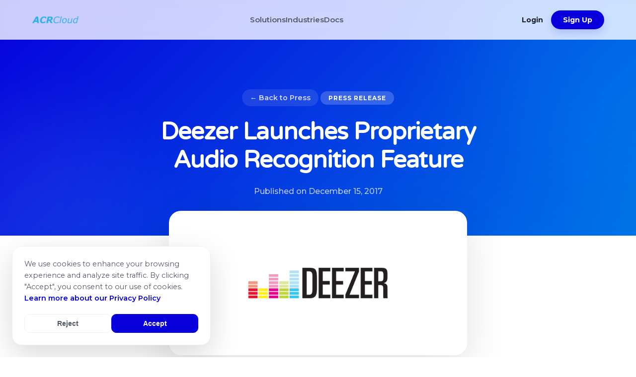

--- FILE ---
content_type: text/html; charset=utf-8
request_url: https://acrcloud.com/deezer-launches-proprietary-audio-recognition-feature/
body_size: 7446
content:
<!DOCTYPE html><html lang="en" data-astro-cid-fy5xh4ab> <head><!-- Google Tag Manager --><script type="module">(function(e,n,r,t,m){e[t]=e[t]||[],e[t].push({"gtm.start":new Date().getTime(),event:"gtm.js"});var g=n.getElementsByTagName(r)[0],a=n.createElement(r),s="";a.async=!0,a.src="https://www.googletagmanager.com/gtm.js?id="+m+s,g.parentNode.insertBefore(a,g)})(window,document,"script","dataLayer","GTM-5JCFD4");</script><!-- End Google Tag Manager --><meta charset="UTF-8"><meta name="viewport" content="width=device-width"><link rel="icon" type="image/png" href="/favicon.png"><meta name="generator" content="Astro v5.16.7"><!-- SEO --><title>Deezer Launches Proprietary Audio Recognition Feature - ACRCloud</title><meta name="description" content="ACRCloud - Deezer Launches Proprietary Audio Recognition Feature"><!-- Canonical URL - use current URL for non-English pages, yoast for English only --><link rel="canonical" href="https://www.acrcloud.com/deezer-launches-proprietary-audio-recognition-feature/"><!-- Alternate Languages --><link rel="alternate" hreflang="en" href="https://www.acrcloud.com/deezer-launches-proprietary-audio-recognition-feature/"><!-- x-default points to English version --><link rel="alternate" hreflang="x-default" href="https://www.acrcloud.com/deezer-launches-proprietary-audio-recognition-feature/"><!-- Open Graph --><meta property="og:title" content="Deezer Launches Proprietary Audio Recognition Feature - ACRCloud"><meta property="og:description" content="ACRCloud - Deezer Launches Proprietary Audio Recognition Feature"><meta property="og:image" content="https://www.acrcloud.com/wp-content/uploads/2017/12/Deezer1.png"><meta property="og:type" content="website"><meta property="og:url" content="https://www.acrcloud.com/deezer-launches-proprietary-audio-recognition-feature/"><!-- Fonts --><link rel="preconnect" href="https://fonts.googleapis.com"><link rel="preconnect" href="https://fonts.gstatic.com" crossorigin><link rel="preload" as="style" href="https://fonts.googleapis.com/css2?family=Montserrat:wght@300;400;500;600;700;800;900&family=Varela+Round&display=swap"><link href="https://fonts.googleapis.com/css2?family=Montserrat:wght@300;400;500;600;700;800;900&family=Varela+Round&display=swap" rel="stylesheet" media="print" onload="this.media='all'"><noscript><link href="https://fonts.googleapis.com/css2?family=Montserrat:wght@300;400;500;600;700;800;900&family=Varela+Round&display=swap" rel="stylesheet"></noscript><!-- Critical CSS for above-the-fold content --><link rel="stylesheet" href="/_astro/_slug_.DYy-RONy.css">
<link rel="stylesheet" href="/_astro/advertising-big-data.DTX9WHfg.css"></head> <body data-astro-cid-fy5xh4ab> <!-- Google Tag Manager (noscript) --> <noscript><iframe src="https://www.googletagmanager.com/ns.html?id=GTM-5JCFD4" height="0" width="0" style="display:none;visibility:hidden" data-astro-cid-fy5xh4ab></iframe></noscript> <!-- End Google Tag Manager (noscript) --> <nav class="main-nav" data-astro-cid-fy5xh4ab> <div class="container nav-container" data-astro-cid-fy5xh4ab> <a href="/" class="logo" aria-label="ACRCloud Homepage" data-astro-cid-fy5xh4ab> <img src="/_astro/acrcloud-logo.3L8WaHT8_2fgvHk.webp" alt="ACRCloud Logo" loading="eager" fetchpriority="high" data-astro-cid-fy5xh4ab="true" decoding="async" width="150" height="40"> </a> <ul class="nav-links" data-astro-cid-fy5xh4ab> <li class="has-submenu" data-astro-cid-fy5xh4ab> <a class="nav-item" data-astro-cid-fy5xh4ab> Solutions </a> <ul class="submenu" data-astro-cid-fy5xh4ab> <li data-astro-cid-fy5xh4ab> <a href="/music-recognition/" data-astro-cid-fy5xh4ab> Music Recognition </a> </li><li data-astro-cid-fy5xh4ab> <a href="/music-metadata/" data-astro-cid-fy5xh4ab> Music Metadata </a> </li><li data-astro-cid-fy5xh4ab> <a href="/ai-music-detector/" data-astro-cid-fy5xh4ab> AI Music Detector </a> </li><li data-astro-cid-fy5xh4ab> <a href="/broadcast-monitoring/" data-astro-cid-fy5xh4ab> Broadcast Monitoring </a> </li><li data-astro-cid-fy5xh4ab> <a href="/cover-song-identification/" data-astro-cid-fy5xh4ab> Cover Song Identification </a> </li><li data-astro-cid-fy5xh4ab> <a href="/second-screen-synchronization/" data-astro-cid-fy5xh4ab> Second Screen Sync </a> </li><li data-astro-cid-fy5xh4ab> <a href="/live-channel-detection/" data-astro-cid-fy5xh4ab> Live Channel Detection </a> </li><li data-astro-cid-fy5xh4ab> <a href="/copyright-compliance-data-deduplication/" data-astro-cid-fy5xh4ab> Copyright Compliance </a> </li><li data-astro-cid-fy5xh4ab> <a href="/audience-measurement/" data-astro-cid-fy5xh4ab> Audience Measurement </a> </li><li data-astro-cid-fy5xh4ab> <a href="/speech-to-text/" data-astro-cid-fy5xh4ab> Speech to Text </a> </li><li data-astro-cid-fy5xh4ab> <a href="/offline-recognition/" data-astro-cid-fy5xh4ab> Offline Recognition </a> </li><li data-astro-cid-fy5xh4ab> <a href="/humming-recognition/" data-astro-cid-fy5xh4ab> Humming Recognition </a> </li> </ul> </li><li class="has-submenu" data-astro-cid-fy5xh4ab> <a class="nav-item" data-astro-cid-fy5xh4ab> Industries </a> <ul class="submenu" data-astro-cid-fy5xh4ab> <li data-astro-cid-fy5xh4ab> <a href="/music-dsps-apps/" data-astro-cid-fy5xh4ab> Music DSPs &amp; Apps </a> </li><li data-astro-cid-fy5xh4ab> <a href="/pros-labels/" data-astro-cid-fy5xh4ab> PROs &amp; Labels </a> </li><li data-astro-cid-fy5xh4ab> <a href="/broadcasters/" data-astro-cid-fy5xh4ab> Broadcasters </a> </li><li data-astro-cid-fy5xh4ab> <a href="/distributors-ugc-platforms/" data-astro-cid-fy5xh4ab> Distributors &amp; UGC </a> </li><li data-astro-cid-fy5xh4ab> <a href="/advertising-big-data/" data-astro-cid-fy5xh4ab> Advertising &amp; Big Data </a> </li><li data-astro-cid-fy5xh4ab> <a href="/brands/" data-astro-cid-fy5xh4ab> Brands </a> </li><li data-astro-cid-fy5xh4ab> <a href="/automotive/" data-astro-cid-fy5xh4ab> Automotive </a> </li> </ul> </li><li class data-astro-cid-fy5xh4ab> <a href="https://docs.acrcloud.com/" class="nav-item" data-astro-cid-fy5xh4ab> Docs </a>  </li> </ul> <div class="nav-actions" data-astro-cid-fy5xh4ab> <a href="https://console.acrcloud.com/login" class="btn-nav-ghost" data-astro-cid-fy5xh4ab>Login</a> <a href="https://console.acrcloud.com/signup" class="btn-nav-primary" data-astro-cid-fy5xh4ab>Sign Up</a> <button class="mobile-menu-toggle" aria-label="Toggle Menu" data-astro-cid-fy5xh4ab> <span class="hamburger" data-astro-cid-fy5xh4ab></span> </button> </div> </div> <div class="mobile-menu" data-astro-cid-fy5xh4ab> <div class="container" data-astro-cid-fy5xh4ab> <ul class="mobile-nav-links" data-astro-cid-fy5xh4ab> <li data-astro-cid-fy5xh4ab> <details data-astro-cid-fy5xh4ab> <summary class="mobile-nav-item" data-astro-cid-fy5xh4ab> Solutions <svg xmlns="http://www.w3.org/2000/svg" width="20" height="20" viewBox="0 0 24 24" fill="none" stroke="currentColor" stroke-width="2" stroke-linecap="round" stroke-linejoin="round" data-astro-cid-fy5xh4ab> <path d="m6 9 6 6 6-6" data-astro-cid-fy5xh4ab></path> </svg> </summary> <ul class="mobile-submenu" data-astro-cid-fy5xh4ab> <li data-astro-cid-fy5xh4ab> <a href="/music-recognition/" data-astro-cid-fy5xh4ab> Music Recognition </a> </li><li data-astro-cid-fy5xh4ab> <a href="/music-metadata/" data-astro-cid-fy5xh4ab> Music Metadata </a> </li><li data-astro-cid-fy5xh4ab> <a href="/ai-music-detector/" data-astro-cid-fy5xh4ab> AI Music Detector </a> </li><li data-astro-cid-fy5xh4ab> <a href="/broadcast-monitoring/" data-astro-cid-fy5xh4ab> Broadcast Monitoring </a> </li><li data-astro-cid-fy5xh4ab> <a href="/cover-song-identification/" data-astro-cid-fy5xh4ab> Cover Song Identification </a> </li><li data-astro-cid-fy5xh4ab> <a href="/second-screen-synchronization/" data-astro-cid-fy5xh4ab> Second Screen Sync </a> </li><li data-astro-cid-fy5xh4ab> <a href="/live-channel-detection/" data-astro-cid-fy5xh4ab> Live Channel Detection </a> </li><li data-astro-cid-fy5xh4ab> <a href="/copyright-compliance-data-deduplication/" data-astro-cid-fy5xh4ab> Copyright Compliance </a> </li><li data-astro-cid-fy5xh4ab> <a href="/audience-measurement/" data-astro-cid-fy5xh4ab> Audience Measurement </a> </li><li data-astro-cid-fy5xh4ab> <a href="/speech-to-text/" data-astro-cid-fy5xh4ab> Speech to Text </a> </li><li data-astro-cid-fy5xh4ab> <a href="/offline-recognition/" data-astro-cid-fy5xh4ab> Offline Recognition </a> </li><li data-astro-cid-fy5xh4ab> <a href="/humming-recognition/" data-astro-cid-fy5xh4ab> Humming Recognition </a> </li> </ul> </details> </li><li data-astro-cid-fy5xh4ab> <details data-astro-cid-fy5xh4ab> <summary class="mobile-nav-item" data-astro-cid-fy5xh4ab> Industries <svg xmlns="http://www.w3.org/2000/svg" width="20" height="20" viewBox="0 0 24 24" fill="none" stroke="currentColor" stroke-width="2" stroke-linecap="round" stroke-linejoin="round" data-astro-cid-fy5xh4ab> <path d="m6 9 6 6 6-6" data-astro-cid-fy5xh4ab></path> </svg> </summary> <ul class="mobile-submenu" data-astro-cid-fy5xh4ab> <li data-astro-cid-fy5xh4ab> <a href="/music-dsps-apps/" data-astro-cid-fy5xh4ab> Music DSPs &amp; Apps </a> </li><li data-astro-cid-fy5xh4ab> <a href="/pros-labels/" data-astro-cid-fy5xh4ab> PROs &amp; Labels </a> </li><li data-astro-cid-fy5xh4ab> <a href="/broadcasters/" data-astro-cid-fy5xh4ab> Broadcasters </a> </li><li data-astro-cid-fy5xh4ab> <a href="/distributors-ugc-platforms/" data-astro-cid-fy5xh4ab> Distributors &amp; UGC </a> </li><li data-astro-cid-fy5xh4ab> <a href="/advertising-big-data/" data-astro-cid-fy5xh4ab> Advertising &amp; Big Data </a> </li><li data-astro-cid-fy5xh4ab> <a href="/brands/" data-astro-cid-fy5xh4ab> Brands </a> </li><li data-astro-cid-fy5xh4ab> <a href="/automotive/" data-astro-cid-fy5xh4ab> Automotive </a> </li> </ul> </details> </li><li data-astro-cid-fy5xh4ab> <a href="https://docs.acrcloud.com/" class="mobile-nav-item" data-astro-cid-fy5xh4ab> Docs </a> </li> <!-- Mobile Language Selector --> <li data-astro-cid-fy5xh4ab> <details data-astro-cid-fy5xh4ab> <summary class="mobile-nav-item" data-astro-cid-fy5xh4ab> Language: English <svg xmlns="http://www.w3.org/2000/svg" width="20" height="20" viewBox="0 0 24 24" fill="none" stroke="currentColor" stroke-width="2" stroke-linecap="round" stroke-linejoin="round" data-astro-cid-fy5xh4ab> <path d="m6 9 6 6 6-6" data-astro-cid-fy5xh4ab></path> </svg> </summary> <ul class="mobile-submenu" data-astro-cid-fy5xh4ab> <li data-astro-cid-fy5xh4ab> <a href="/deezer-launches-proprietary-audio-recognition-feature/" class="active" data-astro-cid-fy5xh4ab> English </a> </li><li data-astro-cid-fy5xh4ab> <a href="/es/deezer-launches-proprietary-audio-recognition-feature/" class data-astro-cid-fy5xh4ab> Español </a> </li><li data-astro-cid-fy5xh4ab> <a href="/fr/deezer-launches-proprietary-audio-recognition-feature/" class data-astro-cid-fy5xh4ab> Français </a> </li><li data-astro-cid-fy5xh4ab> <a href="/de/deezer-launches-proprietary-audio-recognition-feature/" class data-astro-cid-fy5xh4ab> Deutsch </a> </li><li data-astro-cid-fy5xh4ab> <a href="/ru/deezer-launches-proprietary-audio-recognition-feature/" class data-astro-cid-fy5xh4ab> Русский </a> </li><li data-astro-cid-fy5xh4ab> <a href="/it/deezer-launches-proprietary-audio-recognition-feature/" class data-astro-cid-fy5xh4ab> Italiano </a> </li><li data-astro-cid-fy5xh4ab> <a href="/pt-br/deezer-launches-proprietary-audio-recognition-feature/" class data-astro-cid-fy5xh4ab> Português </a> </li><li data-astro-cid-fy5xh4ab> <a href="/tr/deezer-launches-proprietary-audio-recognition-feature/" class data-astro-cid-fy5xh4ab> Türkçe </a> </li> </ul> </details> </li> </ul> <div class="mobile-actions" data-astro-cid-fy5xh4ab> <a href="https://console.acrcloud.com/login" class="btn-nav-ghost" data-astro-cid-fy5xh4ab>Login</a> <a href="https://console.acrcloud.com/signup" class="btn-nav-primary" data-astro-cid-fy5xh4ab>Sign Up</a> </div> </div> </div> </nav> <main data-astro-cid-fy5xh4ab>   <div class="wp-page  "> <section class="press-post-hero"> <div class="container narrow"> <a href="/press/" class="back-link">
&larr; Back to Press
</a> <span class="category-tag">Press Release</span> <h1>Deezer Launches Proprietary Audio Recognition Feature</h1> <div class="post-meta">
Published on  December 15, 2017 </div> </div> </section> <div class="container narrow"> <img src="/assets/uploads/Deezer1.png" alt="Deezer Launches Proprietary Audio Recognition Feature" class="press-featured-image"> <div class="wp-content"><p><b>December  15 , 2017 &#8211; London:</b><span style="font-weight: 400;"> Today Deezer, the world’s most diverse, dynamic and personal music streaming service, has launched its own song recognition feature SongCatcher, offering a greater choice for consumers who want to find out the names of particular songs or artists when listening to music.</span><br />
<span style="font-weight: 400;">This innovative feature, powered by ACRCloud, has been in the works for many months and is already available in BETA to a subsection of Deezer’s user base. Designed so that music fans can identify forgotten songs or discover unknown tracks on their mobile, users simply hold up their phone and let the search function do the work for them.</span><br />
<b>Deezer SongCatcher delivers:</b></p>
<ul>
<li><span style="font-weight: 400;">      </span><span style="font-weight: 400;">Quick identification and sourcing of unknown tracks within the Deezer app through the use of the search function that directs users to “identify sound”</span></li>
<li><span style="font-weight: 400;">      </span><span style="font-weight: 400;">Newly identified tracks that can be added directly to your favorites and/or playlist</span></li>
<li><span style="font-weight: 400;">      </span><span style="font-weight: 400;">The ability to play all saved and favorite tracks from SongCatcher</span></li>
</ul>
<p><img class="aligncenter size-full wp-image-1044" src="https://18.196.66.238/wp-content/uploads/2017/12/SongCatcher_PR-Masthead_1200x500_EN.png" alt="" width="1200" height="500" /><br />
<span style="font-weight: 400;">“Deezer SongCatcher is something that our product team has been working on for some time as we recognize that there is clear demand from music fans to find out the name of an unknown track or artist when they are listening to music. The BETA has proven very positive and so we are excited to be able to officially communicate the launch of Deezer SongCatcher to all music fans around the world,” said Alexander Holland, Chief Product and Content Officer.</span><br />
<span style="font-weight: 400;">“We are very excited about integrating our music recognition service on Deezer! We do believe SongCatcher will enrich the user experience of Deezer users,” said Tony Li, Co-Founder of ACRCloud. </span><br />
<span style="font-weight: 400;">Deezer SongCatcher will be rolled out over the coming months and will be open to Premium+ subscribers. Rolling out initially on Android users, it will be coming to iOS next year.</span><br />
<b>About Deezer</b><br />
<span style="font-weight: 400;">Deezer connects 12 million active users around the world to more than 44 million tracks. Available in 185 countries worldwide, Deezer gives instant access to the most diverse global music streaming catalogue on any device. Deezer is the only music streaming service with Flow, the unique mix of all your old favourites and new recommendations in one ever-changing stream. Based on an intuitive, proprietary algorithm and created by people who love music, it’s the only place to hear all your music back-to-back with fresh discoveries tailored to you. Deezer is available on your favorite device, including smartphone, tablet, PC, laptop, home sound system, connected car or smart TV.</span><br />
<span style="font-weight: 400;">Making music happen since 2007, Deezer is a privately held company, headquartered in Paris with offices in London, Berlin, Miami and around the world. Deezer is available as a free download for iPhone, iPad, Android and Windows devices or on the web at</span><a href="https://www.deezer.com/us/"><span style="font-weight: 400;"> deezer.com</span></a><span style="font-weight: 400;">. For the latest news on Deezer go to Deezer.com/company/press  </span></p>
<p><b>About ACRCloud</b><br />
<span style="font-weight: 400;">ACRCloud is a Beijing based comprehensive audio fingerprinting service provider, which has indexed over 40m tracks in its music fingerprinting database, and for 2015 &amp; 2016 was ranked #1 in audio fingerprinting technology by the prestigious Music Information Retrieval Evaluation eXchange (MIREX). ACRCloud serves the clients such as Alibaba, Cartoon Network, Xiaomi and Musixmatch etc. For the latest press of ACRCloud, please visit: /press</span></p>
</div> </div> </div>  <section class="page-cta"> <div class="container"> <div class="cta-box"> <h2>Ready to Get Started?</h2> <p>Start your free trial today. No credit card required.</p> <div class="cta-buttons"> <a href="https://console.acrcloud.com/signup" class="btn btn-primary">Sign Up</a> <a href="/contact/" class="btn btn-ghost">Contact Sales</a> </div> </div> </div> </section>  </main> <footer class="main-footer" data-astro-cid-fy5xh4ab> <div class="container footer-grid" data-astro-cid-fy5xh4ab> <div class="footer-brand" data-astro-cid-fy5xh4ab> <a href="/" class="logo white" aria-label="ACRCloud Homepage" data-astro-cid-fy5xh4ab> <img src="/assets/logos/acrcloud-logo.png" alt="ACRCloud Logo" width="150" height="40" data-astro-cid-fy5xh4ab> </a> <p data-astro-cid-fy5xh4ab>
Leading automatic content recognition technology for
						music identification, broadcast monitoring and more.
</p> <div class="social-links" data-astro-cid-fy5xh4ab> <a href="https://www.linkedin.com/company/acrcloud/" target="_blank" rel="noopener" class="social-icon" aria-label="LinkedIn" data-astro-cid-fy5xh4ab> <svg xmlns="http://www.w3.org/2000/svg" width="18" height="18" viewBox="0 0 24 24" fill="currentColor" data-astro-cid-fy5xh4ab> <path d="M19 0h-14c-2.761 0-5 2.239-5 5v14c0 2.761 2.239 5 5 5h14c2.762 0 5-2.239 5-5v-14c0-2.761-2.238-5-5-5zm-11 19h-3v-11h3v11zm-1.5-12.268c-.966 0-1.75-.79-1.75-1.764s.784-1.764 1.75-1.764 1.75.79 1.75 1.764-.783 1.764-1.75 1.764zm13.5 12.268h-3v-5.604c0-3.368-4-3.113-4 0v5.604h-3v-11h3v1.765c1.396-2.586 7-2.777 7 2.476v6.759z" data-astro-cid-fy5xh4ab></path> </svg> </a> <a href="https://github.com/acrcloud/" target="_blank" rel="noopener" class="social-icon" aria-label="GitHub" data-astro-cid-fy5xh4ab> <svg xmlns="http://www.w3.org/2000/svg" width="18" height="18" viewBox="0 0 24 24" fill="currentColor" data-astro-cid-fy5xh4ab> <path d="M12 0c-6.626 0-12 5.373-12 12 0 5.302 3.438 9.8 8.207 11.387.599.111.793-.261.793-.577v-2.234c-3.338.726-4.033-1.416-4.033-1.416-.546-1.387-1.333-1.756-1.333-1.756-1.089-.745.083-.729.083-.729 1.205.084 1.839 1.237 1.839 1.237 1.07 1.834 2.807 1.304 3.492.997.107-.775.418-1.305.762-1.604-2.665-.305-5.467-1.334-5.467-5.931 0-1.311.469-2.381 1.236-3.221-.124-.303-.535-1.524.117-3.176 0 0 1.008-.322 3.301 1.23.957-.266 1.983-.399 3.003-.404 1.02.005 2.047.138 3.006.404 2.291-1.552 3.297-1.23 3.297-1.23.653 1.653.242 2.874.118 3.176.77.84 1.235 1.911 1.235 3.221 0 4.609-2.807 5.624-5.479 5.921.43.372.823 1.102.823 2.222v3.293c0 .319.192.694.801.576 4.765-1.589 8.199-6.086 8.199-11.386 0-6.627-5.373-12-12-12z" data-astro-cid-fy5xh4ab></path> </svg> </a> <a href="https://twitter.com/acrcloud" target="_blank" rel="noopener" class="social-icon" aria-label="Twitter" data-astro-cid-fy5xh4ab> <svg xmlns="http://www.w3.org/2000/svg" width="18" height="18" viewBox="0 0 24 24" fill="currentColor" data-astro-cid-fy5xh4ab> <path d="M18.244 2.25h3.308l-7.227 8.26 8.502 11.24H16.17l-5.214-6.817L4.99 21.75H1.68l7.73-8.835L1.254 2.25H8.08l4.713 6.231zm-1.161 17.52h1.833L7.084 4.126H5.117z" data-astro-cid-fy5xh4ab></path> </svg> </a> </div> </div> <div class="footer-menu-side" data-astro-cid-fy5xh4ab> <div class="footer-section" data-astro-cid-fy5xh4ab> <h3 data-astro-cid-fy5xh4ab>Company</h3> <ul data-astro-cid-fy5xh4ab> <li data-astro-cid-fy5xh4ab> <a href="/contact/" data-astro-cid-fy5xh4ab> Contact </a> </li><li data-astro-cid-fy5xh4ab> <a href="/press/" data-astro-cid-fy5xh4ab> Press </a> </li><li data-astro-cid-fy5xh4ab> <a href="/blog/" data-astro-cid-fy5xh4ab> Blog </a> </li> </ul> </div> <!-- Language Switcher in Footer Menu --> <div class="footer-section" data-astro-cid-fy5xh4ab> <div class="footer-lang-switcher" data-astro-cid-fy5xh4ab> <button class="footer-lang-btn" aria-label="Select Language" data-astro-cid-fy5xh4ab> <svg xmlns="http://www.w3.org/2000/svg" width="16" height="16" viewBox="0 0 24 24" fill="none" stroke="currentColor" stroke-width="2" data-astro-cid-fy5xh4ab> <path d="M12 22c5.523 0 10-4.477 10-10S17.523 2 12 2 2 6.477 2 12s4.477 10 10 10z" data-astro-cid-fy5xh4ab></path> <path d="M2 12h20M12 2a15.3 15.3 0 0 1 4 10 15.3 15.3 0 0 1-4 10 15.3 15.3 0 0 1-4-10 15.3 15.3 0 0 1 4-10z" data-astro-cid-fy5xh4ab></path> </svg> <span data-astro-cid-fy5xh4ab>English</span> <svg xmlns="http://www.w3.org/2000/svg" width="14" height="14" viewBox="0 0 24 24" fill="none" stroke="currentColor" stroke-width="2" class="chevron-down" data-astro-cid-fy5xh4ab> <path d="m6 9 6 6 6-6" data-astro-cid-fy5xh4ab></path> </svg> </button> <ul class="footer-lang-dropdown" data-astro-cid-fy5xh4ab> <li data-astro-cid-fy5xh4ab> <a href="/deezer-launches-proprietary-audio-recognition-feature/" class="active" data-astro-cid-fy5xh4ab> English </a> </li><li data-astro-cid-fy5xh4ab> <a href="/es/deezer-launches-proprietary-audio-recognition-feature/" class data-astro-cid-fy5xh4ab> Español </a> </li><li data-astro-cid-fy5xh4ab> <a href="/fr/deezer-launches-proprietary-audio-recognition-feature/" class data-astro-cid-fy5xh4ab> Français </a> </li><li data-astro-cid-fy5xh4ab> <a href="/de/deezer-launches-proprietary-audio-recognition-feature/" class data-astro-cid-fy5xh4ab> Deutsch </a> </li><li data-astro-cid-fy5xh4ab> <a href="/ru/deezer-launches-proprietary-audio-recognition-feature/" class data-astro-cid-fy5xh4ab> Русский </a> </li><li data-astro-cid-fy5xh4ab> <a href="/it/deezer-launches-proprietary-audio-recognition-feature/" class data-astro-cid-fy5xh4ab> Italiano </a> </li><li data-astro-cid-fy5xh4ab> <a href="/pt-br/deezer-launches-proprietary-audio-recognition-feature/" class data-astro-cid-fy5xh4ab> Português </a> </li><li data-astro-cid-fy5xh4ab> <a href="/tr/deezer-launches-proprietary-audio-recognition-feature/" class data-astro-cid-fy5xh4ab> Türkçe </a> </li> </ul> </div> </div> </div> </div> <div class="footer-bottom" data-astro-cid-fy5xh4ab> <div class="container" data-astro-cid-fy5xh4ab> <div class="footer-legal" data-astro-cid-fy5xh4ab> <p data-astro-cid-fy5xh4ab>
&copy; 2026 ACRCloud. All rights reserved. </p> <div class="legal-links" data-astro-cid-fy5xh4ab> <a href="/music-submission/" data-astro-cid-fy5xh4ab>Music Submission</a> <a href="/terms/" data-astro-cid-fy5xh4ab>Terms of Use</a> <a href="/privacy/" data-astro-cid-fy5xh4ab>Privacy Policy</a> </div> </div> </div> </div> </footer> <!-- Cookie Consent Banner --> <div id="cookie-consent" class="cookie-banner" style="display: none;" data-astro-cid-fy5xh4ab> <div class="cookie-content" data-astro-cid-fy5xh4ab> <div class="cookie-text" data-astro-cid-fy5xh4ab> <p data-astro-cid-fy5xh4ab>
We use cookies to enhance your browsing experience and
						analyze site traffic. By clicking "Accept", you consent
						to our use of cookies.
<a href="/privacy/" data-astro-cid-fy5xh4ab>Learn more about our Privacy Policy</a> </p> </div> <div class="cookie-actions" data-astro-cid-fy5xh4ab> <button id="cookie-reject" class="cookie-btn cookie-btn-ghost" data-astro-cid-fy5xh4ab>Reject</button> <button id="cookie-accept" class="cookie-btn cookie-btn-primary" data-astro-cid-fy5xh4ab>Accept</button> </div> </div> </div> <script>
			// Critical: Must run immediately for cookie banner and language detection
			(function () {
				const e = document.getElementById("cookie-consent"),
					t = document.getElementById("cookie-accept"),
					n = document.getElementById("cookie-reject");
				if (e) {
					const o = localStorage.getItem("cookie-consent");
					(o || (e.style.display = "block"),
						t?.addEventListener("click", function () {
							(localStorage.setItem("cookie-consent", "accepted"),
								(e.style.display = "none"));
						}),
						n?.addEventListener("click", function () {
							(localStorage.setItem("cookie-consent", "rejected"),
								(e.style.display = "none"));
						}));
				}
			})();
		</script> <script type="module">
			// Mobile Menu Logic
			const mobileMenuBtn = document.getElementById("mobile-menu-btn");
			const mobileMenu = document.getElementById("mobile-menu");

			mobileMenuBtn?.addEventListener("click", () => {
				mobileMenu?.classList.toggle("active");
				const icon = mobileMenuBtn.querySelector("svg");
				if (mobileMenu?.classList.contains("active")) {
					icon.innerHTML =
						'<path d="M18 6L6 18M6 6l12 12" stroke="currentColor" stroke-width="2" stroke-linecap="round"/>';
				} else {
					icon.innerHTML =
						'<path d="M4 6h16M4 12h16M4 18h16" stroke="currentColor" stroke-width="2" stroke-linecap="round"/>';
				}
			});

			// External Links Logic
			const handleExternalLinks = () => {
				document.querySelectorAll('a').forEach(link => {
					const href = link.getAttribute('href');
					if (href && (href.startsWith('http') || href.startsWith('//'))) {
						try {
							const url = new URL(href, window.location.origin);
							if (url.origin !== window.location.origin) {
								link.setAttribute('target', '_blank');
								link.setAttribute('rel', 'noopener noreferrer');
							}
						} catch (e) {}
					}
				});
			};

			handleExternalLinks();
			// Re-run for dynamic content if needed
			document.addEventListener('astro:page-load', handleExternalLinks);

			// Header Scroll Logic
			(function () {
				const nav = document.querySelector(".main-nav");
				if (!nav) return;

				window.addEventListener("scroll", () => {
					if (window.scrollY > 50) {
						nav.classList.add("scrolled");
					} else {
						nav.classList.remove("scrolled");
					}
				});
			})();

			// Footer Language Switcher Toggle
			(function () {
				const btn = document.querySelector(".footer-lang-btn");
				const switcher = document.querySelector(
					".footer-lang-switcher",
				);

				if (!btn || !switcher) return;

				btn.addEventListener("click", function (e) {
					e.stopPropagation();
					switcher.classList.toggle("active");
				});

				document.addEventListener("click", function () {
					switcher.classList.remove("active");
				});
			})();

			// Browser Language Detection - deferred

			// Browser Language Detection
			(function () {
				const currentPath = window.location.pathname;
				if (currentPath !== "/") return;

				const hasRedirected = sessionStorage.getItem("lang-redirected");
				if (hasRedirected) return;

				const browserLang =
					navigator.language || navigator.userLanguage;

				const supportedLocales = [
					"en",
					"es",
					"fr",
					"de",
					"ru",
					"it",
					"pt-br",
					"tr",
				];
				const langMap = {
					en: "en",
					es: "es",
					fr: "fr",
					de: "de",
					ru: "ru",
					it: "it",
					pt: "pt-br",
					"pt-BR": "pt-br",
					"pt-br": "pt-br",
					tr: "tr",
				};

				const primaryLang = browserLang.split("-")[0];
				const exactMatch = langMap[browserLang];
				const primaryMatch = langMap[primaryLang];

				let targetLocale = exactMatch || primaryMatch || "en";

				if (
					targetLocale !== "en" &&
					supportedLocales.includes(targetLocale)
				) {
					sessionStorage.setItem("lang-redirected", "true");
					window.location.href = `/${targetLocale}/`;
				}
			})();
		</script> <!-- Leadfeeder Tracker --> <script>
			(function(ss,ex){ window.ldfdr=window.ldfdr||function(){(ldfdr._q=ldfdr._q||[]).push([].slice.call(arguments));}; (function(d,s){ fs=d.getElementsByTagName(s)[0]; function ce(src){ var cs=d.createElement(s); cs.src=src; cs.async=1; fs.parentNode.insertBefore(cs,fs); }; ce('https://sc.lfeeder.com/lftracker_v1_'+ss+(ex?'_'+ex:'')+'.js'); })(document,'script'); })('bElvO736Jeb8ZMqj');
		</script> </body> </html>   <script type="module">function g(){const n=document.querySelector(".elementor-widget-testimonial-carousel");if(!n||n.querySelector(".stripe-testimonials"))return;const d=n.querySelectorAll(".swiper-slide");if(!d.length)return;const v=Array.from(d).map(o=>{const s=o.querySelector(".elementor-testimonial__image img")?.src,l=o.querySelector(".elementor-testimonial__text")?.innerHTML,h=o.querySelector(".elementor-testimonial__name")?.innerText,f=o.querySelector(".elementor-testimonial__title")?.innerText;return l&&h?{img:s,text:l,name:h,title:f}:null}).filter(Boolean);if(!v.length)return;const a=document.createElement("div");a.className="stripe-testimonials",a.innerHTML=`
            <div class="st-left">
                <div class="st-quote"></div>
                <div class="st-author">
                    <div class="st-name"></div>
                    <div class="st-title"></div>
                </div>
            </div>
            <div class="st-right"></div>
        `;const r=a.querySelector(".st-left"),m=a.querySelector(".st-right"),e=r?.querySelector(".st-quote"),u=r?.querySelector(".st-name"),t=r?.querySelector(".st-title"),i=r?.querySelector(".st-author");if(!r||!m||!e)return;v.forEach((o,s)=>{const l=document.createElement("div");l.className="st-logo-item"+(s===0?" active":""),l.innerHTML=`<img src="${o?.img}" alt="${o?.name}">`,l.onclick=()=>c(s),m.appendChild(l)}),n.appendChild(a);function c(o){const s=v[o];if(!s)return;m.querySelectorAll(".st-logo-item").forEach((h,f)=>h.classList.toggle("active",f===o)),e.classList.remove("active"),i.classList.remove("active"),setTimeout(()=>{e.innerHTML=s.text||"",u.innerText=s.name||"",t.innerText=s.title||"",e.classList.add("active"),i.classList.add("active")},300)}c(0)}function y(){if(!window.location.pathname.includes("cover-song-identification"))return;const n=document.querySelector(".elementor-element-4cf00dcf");if(!n)return;const d=document.querySelector(".wp-content");if(!d||d.querySelector(".cover-enhanced-section"))return;const v=n.querySelector(".elementor-element-7cb33f97"),a=n.querySelector(".elementor-element-57bef0c0"),r=v?.innerText?.trim()||"",m=a?.innerText?.trim()||"",e=document.createElement("div");if(e.className="cover-enhanced-section",e.style.cssText="width: 100%; background: #fff; padding: 40px 0;",r){const t=document.createElement("div");t.className="enhanced-row";const i=document.createElement("div");i.className="enhanced-text",i.innerHTML=`<h3>${r}</h3>`;const c=document.createElement("div");c.className="enhanced-image",c.innerHTML='<img src="/assets/generated/cover_song_concept.png" alt="Cover Song Identification Concept">',t.appendChild(i),t.appendChild(c),e.appendChild(t)}if(m){const t=document.createElement("div");t.className="enhanced-row reverse";const i=document.createElement("div");i.className="enhanced-text",i.innerHTML=`<h3>${m}</h3>`;const c=document.createElement("div");c.className="enhanced-image",c.innerHTML='<img src="/assets/generated/music_benefits.png" alt="Music Benefits and Copyright">',t.appendChild(c),t.appendChild(i),e.appendChild(t)}n.style.display="none";const u=n.closest(".elementor-section");u&&u.parentElement?u.parentElement.insertBefore(e,u.nextSibling):d.appendChild(e)}const p=()=>{g(),y()};document.addEventListener("DOMContentLoaded",p);window.addEventListener("load",p);setTimeout(p,500);setTimeout(p,2e3);</script>

--- FILE ---
content_type: text/css; charset=utf-8
request_url: https://acrcloud.com/_astro/_slug_.DYy-RONy.css
body_size: 4497
content:
.wp-page{background:#fff}.wp-page.solution-page .wp-content>.elementor-section:first-child,.wp-page.industry-page .wp-content>.elementor-section:first-child,.wp-content .elementor-section-height-min-height,.wp-content [data-settings*='background_background":"gradient"']{background:linear-gradient(135deg,#0700dd,#0073e6,#00a8ff)!important;padding:200px 0 150px!important;text-align:center;position:relative;margin-top:-100px}.wp-full-width{width:100%}.elementor-section{width:100%;position:relative}.elementor-container{display:flex;flex-wrap:wrap;max-width:1200px;margin:0 auto;position:relative;padding:0 20px}.elementor-row{display:flex;flex-wrap:wrap;width:100%}.elementor-column{display:flex;position:relative;min-height:1px;flex-grow:1}.elementor-column-wrap{width:100%;display:flex}.elementor-widget-wrap{width:100%;position:relative;padding:10px}@media(min-width:768px){.elementor-col-33{width:33.333%;flex:0 0 33.333%}.elementor-col-50{width:50%;flex:0 0 50%}.elementor-col-66{width:66.666%;flex:0 0 66.666%}.elementor-col-25{width:25%;flex:0 0 25%}.elementor-col-100{width:100%;flex:0 0 100%}}@media(max-width:767px){.elementor-container{flex-direction:column}.elementor-column{width:100%!important;flex:0 0 100%}}.elementor-widget-image img{max-width:100%;height:auto}.elementor-icon-box-wrapper{display:flex;flex-direction:column;align-items:center;text-align:center}.elementor-icon-box-icon{margin-bottom:15px}.elementor-icon-box-icon .elementor-icon{font-size:40px;color:var(--primary)}.elementor-icon-box-title{font-size:1.25rem;font-weight:700;margin-bottom:10px;color:var(--text-main)}.elementor-icon-box-description{color:var(--text-light);line-height:1.6}.elementor-align-left .elementor-icon-box-wrapper{align-items:flex-start;text-align:left}.elementor-align-center .elementor-icon-box-wrapper{align-items:center;text-align:center}.elementor-align-right .elementor-icon-box-wrapper{align-items:flex-end;text-align:right}.elementor-button{display:inline-block;padding:12px 24px;background-color:var(--primary);color:#fff;border-radius:4px;text-decoration:none;font-weight:600;transition:all .3s}.elementor-button:hover{background-color:var(--primary-dark, #0056b3);transform:translateY(-2px)}.wp-content .elementor-section-height-min-height .elementor-container,.wp-content .elementor-section-height-min-height .elementor-row{flex-direction:column!important;align-items:center!important;justify-content:center!important;text-align:center!important}.wp-content .elementor-section-height-min-height .elementor-column{width:100%!important;max-width:800px!important;flex:none!important}.wp-content .elementor-section-height-min-height h1,.wp-page.solution-page .wp-content>.elementor-section:first-child h1,.wp-page.industry-page .wp-content>.elementor-section:first-child h1{font-size:4rem!important;font-weight:900!important;line-height:1.1!important;margin-bottom:24px!important;letter-spacing:-2px;display:block!important;color:#fff!important}.wp-content .elementor-section-height-min-height h2,.wp-page.solution-page .wp-content>.elementor-section:first-child h2,.wp-page.industry-page .wp-content>.elementor-section:first-child h2{font-size:1.5rem!important;font-weight:400!important;opacity:.9;margin-bottom:40px!important;line-height:1.5!important;color:#fff!important}.wp-content .elementor-section-height-min-height p{font-size:1.25rem!important;opacity:.9;max-width:600px;margin:0 auto 32px!important}.wp-content .elementor-section:has(.elementor-widget-image-carousel){background:#f9fafb!important;padding:60px 0!important;text-align:center!important}.wp-content .elementor-section:has(.elementor-widget-image-carousel) .elementor-container{display:flex!important;flex-direction:column!important;align-items:center!important}.wp-content .elementor-section:has(.elementor-widget-image-carousel) .elementor-row{flex-direction:column!important;width:100%!important}.wp-content .elementor-section:has(.elementor-widget-image-carousel) .elementor-column{width:100%!important;max-width:100%!important}.wp-content .elementor-widget-image-carousel{background:transparent;padding:0 40px!important;margin:0 auto;max-width:1200px;width:100%}.wp-content h2.elementor-heading-title[class*=default]:not(.elementor-section-height-min-height h2){font-size:.8rem!important;text-transform:uppercase!important;letter-spacing:4px!important;color:#9ca3af!important;font-weight:600!important;margin-bottom:20px!important;text-align:center!important;display:block!important;width:100%!important}.wp-content .elementor-shape,.wp-content .elementor-inner-section.hide-migration{display:none!important}.wp-content .elementor-section{padding:80px 0;position:relative}.wp-content .elementor-container{max-width:1200px;margin:0 auto;padding:0 24px}.wp-content .elementor-button{background-color:var(--primary)!important;color:#fff!important;padding:16px 32px!important;border-radius:100px!important;font-weight:700!important;font-size:1rem!important;transition:all .3s cubic-bezier(.165,.84,.44,1)!important;box-shadow:0 10px 25px #0700dd26!important;border:none!important;text-transform:none!important;display:inline-block!important;text-decoration:none!important}.wp-content .elementor-button:hover{background-color:var(--primary-hover)!important;transform:translateY(-3px)!important;box-shadow:0 15px 35px #0700dd40!important}.wp-content .elementor-image img{border-radius:var(--radius);max-width:100%;height:auto}.wp-content .elementor-row{display:flex;flex-wrap:nowrap;gap:60px;align-items:center}.wp-content .elementor-column{flex:1;min-width:0}.wp-content .elementor-col-50{flex:0 0 calc(50% - 30px)}.wp-content .elementor-col-33{flex:0 0 calc(33.333% - 40px)}.wp-content .elementor-col-25{flex:0 0 calc(25% - 45px)}.wp-content .elementor-section[data-settings*='"background_background":"classic"'] .elementor-row{display:grid;grid-template-columns:1fr 1fr;gap:80px;align-items:center}.wp-content .elementor-section[data-settings*='"background_background":"classic"'] .elementor-column{flex:none;width:100%}.wp-content .elementor-section[data-settings*='"background_background":"classic"'] .elementor-widget-heading+.elementor-widget-text-editor,.wp-content .elementor-section[data-settings*='"background_background":"classic"'] .elementor-text-editor{font-size:1.1rem!important;line-height:1.8!important;color:#4b5563!important}.wp-content .elementor-section[data-settings*='"background_background":"classic"'] h2.elementor-heading-title{font-size:2.25rem!important;font-weight:800!important;color:#1a1e2e!important;margin-bottom:20px!important;line-height:1.3!important}.wp-content .elementor-section[data-settings*='"background_background":"classic"'] h4{font-size:1.1rem!important;font-weight:400!important;color:#4b5563!important;line-height:1.8!important}.wp-content .elementor-section[data-settings*='"background_background":"classic"'] .elementor-widget-image img{border-radius:20px;box-shadow:0 20px 60px #00000014;max-width:100%;height:auto}.wp-content h1.elementor-heading-title{font-size:3rem;font-weight:900;color:#1a1e2e;margin-bottom:24px;line-height:1.2}.wp-content h2.elementor-heading-title{font-size:2.25rem;font-weight:800;color:#1a1e2e;margin-bottom:20px;line-height:1.3}.wp-content h3.elementor-heading-title{font-size:1.5rem;font-weight:700;color:#1a1e2e;margin-bottom:16px;line-height:1.4}.wp-content h4.elementor-heading-title{font-size:1.25rem;font-weight:700;color:#1a1e2e;margin-bottom:12px}.wp-content .elementor-widget-heading[data-widget_type="heading.default"]{margin-bottom:20px}.wp-content .elementor-widget-text-editor{font-size:1.1rem;line-height:1.8;color:#4b5563}.wp-content .elementor-widget-text-editor p{margin-bottom:1.5rem}.wp-content .elementor-widget-text-editor ul,.wp-content .elementor-widget-text-editor ol{margin:1.5rem 0;padding-left:1.5rem}.wp-content .elementor-widget-text-editor li{margin-bottom:.75rem}.wp-content .elementor-widget-text-editor a{color:#0700dd;text-decoration:none;font-weight:600;transition:.3s}.wp-content .elementor-widget-text-editor a:hover{text-decoration:underline}.wp-content .elementor-widget-image img{max-width:100%;height:auto;border-radius:16px}.wp-content .elementor-image-box-wrapper{text-align:center}.wp-content .elementor-image-box-img img{border-radius:16px;margin-bottom:20px}.wp-content .elementor-image-box-title{font-size:1.15rem;font-weight:700;margin-bottom:8px;color:#1a1e2e}.wp-content .elementor-image-box-description{color:#6b7280;font-size:.95rem;line-height:1.6}.wp-content .elementor-widget-image-carousel{padding:40px 0}.wp-content .swiper-container,.wp-content .elementor-image-carousel-wrapper.swiper-container{overflow:visible!important}.wp-content .swiper-container .swiper-wrapper,.wp-content .elementor-image-carousel-wrapper .swiper-wrapper,.wp-content .elementor-image-carousel.swiper-wrapper{display:flex!important;flex-wrap:nowrap!important;justify-content:center!important;align-items:center!important;gap:35px!important;transform:none!important;transition:none!important;overflow:hidden!important;padding:0!important}.wp-content .swiper-container .swiper-slide,.wp-content .elementor-image-carousel .swiper-slide,.wp-content .swiper-slide{display:flex!important;align-items:center!important;justify-content:center!important;width:auto!important;height:auto!important;flex-shrink:0!important;margin:0!important}.wp-content .swiper-slide figure,.wp-content .swiper-slide-inner{display:flex!important;align-items:center!important;justify-content:center!important}.wp-content .swiper-slide img,.wp-content .swiper-slide-image,.wp-content .elementor-image-carousel img{max-height:28px!important;max-width:90px!important;width:auto!important;height:auto!important;object-fit:contain!important;filter:grayscale(100%);opacity:.5;transition:all .3s}.wp-content .swiper-slide img:hover,.wp-content .swiper-slide-image:hover,.wp-content .elementor-image-carousel img:hover{filter:grayscale(0%);opacity:1}.wp-content .swiper-pagination,.wp-content .elementor-swiper-button,.wp-content .swiper-button-prev,.wp-content .swiper-button-next{display:none!important}@media(max-width:1024px){.wp-content .swiper-container .swiper-wrapper,.wp-content .elementor-image-carousel-wrapper .swiper-wrapper{grid-template-columns:repeat(4,1fr)!important}}@media(max-width:768px){.wp-content .swiper-container .swiper-wrapper,.wp-content .elementor-image-carousel-wrapper .swiper-wrapper{grid-template-columns:repeat(3,1fr)!important;gap:15px 20px!important}.wp-content .swiper-slide img,.wp-content .swiper-slide-image{max-height:30px!important;max-width:80px!important}}.wp-content .elementor-widget-image-gallery .gallery,.wp-content .elementor-gallery{display:flex!important;flex-wrap:wrap!important;justify-content:center!important;align-items:center!important;gap:40px!important}.wp-content .elementor-widget-image-gallery .gallery-item,.wp-content .elementor-gallery-item{flex:0 0 auto!important}.wp-content .elementor-widget-image-gallery img,.wp-content .elementor-gallery img{max-height:50px!important;width:auto!important;object-fit:contain!important;filter:grayscale(100%);opacity:.6;transition:all .3s}.wp-content .elementor-widget-image-gallery img:hover,.wp-content .elementor-gallery img:hover{filter:grayscale(0%);opacity:1}.wp-content .elementor-element[data-element_type=column]>.elementor-column-wrap>.elementor-widget-wrap{display:flex;flex-wrap:wrap;justify-content:center;align-items:center;gap:30px}.wp-content .elementor-widget-image{flex:0 0 auto}.wp-content .elementor-widget-image img[src*=logo],.wp-content .elementor-widget-image img[alt*=logo],.wp-content .elementor-widget-image img[src*=Logo],.wp-content .elementor-widget-image img[alt*=Logo],.wp-content .elementor-widget-image img[src*=partner],.wp-content .elementor-widget-image img[src*=client],.wp-content .elementor-widget-image img[src*=trust]{border-radius:0!important;max-height:60px!important;width:auto!important;filter:grayscale(0%);opacity:1}.wp-content .elementor-section:has(h2:contains("Trusted")),.wp-content .elementor-section:has(.elementor-heading-title:contains("Trusted")){text-align:center}.wp-content .elementor-top-column .elementor-widget-wrap:has(.elementor-widget-image:nth-child(3)){display:grid!important;grid-template-columns:repeat(auto-fit,minmax(100px,1fr))!important;gap:30px!important;align-items:center!important;justify-items:center!important}.wp-content .elementor-top-column .elementor-widget-wrap:has(.elementor-widget-image:nth-child(3)) .elementor-widget-image{margin:0!important}.wp-content .elementor-top-column .elementor-widget-wrap:has(.elementor-widget-image:nth-child(3)) .elementor-widget-image img{max-height:50px!important;max-width:140px!important;width:auto!important;height:auto!important;object-fit:contain!important;border-radius:0!important;filter:grayscale(100%);opacity:.7;transition:all .3s}.wp-content .elementor-top-column .elementor-widget-wrap:has(.elementor-widget-image:nth-child(3)) .elementor-widget-image img:hover{filter:grayscale(0%);opacity:1}.wp-content .elementor-icon-box-wrapper{text-align:center;padding:32px 24px;background:#f9fafb;border-radius:20px;transition:all .4s}.wp-content .elementor-icon-box-wrapper:hover{transform:translateY(-8px);box-shadow:0 20px 60px #00000014;background:#fff}.wp-content .elementor-icon-box-icon{margin-bottom:20px}.wp-content .elementor-icon-box-icon i,.wp-content .elementor-icon-box-icon svg{font-size:48px!important;width:48px!important;height:48px!important;color:#0700dd!important}.wp-content .elementor-icon-box-icon img{width:64px;height:64px;object-fit:contain}.wp-content .elementor-icon-box-title{font-size:1.15rem;font-weight:700;margin-bottom:12px;color:#1a1e2e!important}.wp-content .elementor-icon-box-description{color:#6b7280!important;font-size:.95rem;line-height:1.6}.wp-content .elementor-button{display:inline-flex;align-items:center;padding:14px 32px!important;background:#0700dd!important;color:#fff!important;border-radius:100px!important;font-weight:700!important;font-size:1rem!important;text-decoration:none!important;transition:all .3s!important;border:none!important}.wp-content .elementor-button:hover{transform:translateY(-3px)!important;box-shadow:0 12px 32px #0700dd4d!important;background:#0500b5!important}.wp-content .elementor-button-content-wrapper{display:flex;align-items:center;gap:8px}.wp-content .elementor-button-icon{display:flex;align-items:center}.wp-content .elementor-section:has(.elementor-widget-testimonial-carousel) .elementor-container{max-width:100%!important;width:100%!important;padding:0 5%!important;display:block!important}.wp-content .elementor-section:has(.elementor-widget-testimonial-carousel) .elementor-row,.wp-content .elementor-section:has(.elementor-widget-testimonial-carousel) .elementor-column,.wp-content .elementor-section:has(.elementor-widget-testimonial-carousel) .elementor-column-wrap,.wp-content .elementor-section:has(.elementor-widget-testimonial-carousel) .elementor-widget-wrap{width:100%!important;max-width:100%!important;flex:0 0 100%!important;margin:0!important;padding:0!important;display:block!important}.wp-content .elementor-widget-testimonial-carousel .elementor-main-swiper,.wp-content .elementor-widget-testimonial-carousel .swiper-pagination,.wp-content .elementor-widget-testimonial-carousel .elementor-swiper-button{display:none!important}.stripe-testimonials{display:flex!important;flex-direction:row!important;align-items:center!important;justify-content:space-between!important;gap:80px!important;width:100%!important;min-height:450px;box-sizing:border-box!important;margin:60px 0!important;text-align:left!important}.st-left{flex:0 0 calc(50% - 40px)!important;width:calc(50% - 40px)!important;max-width:calc(50% - 40px)!important;display:flex!important;flex-direction:column!important;justify-content:center!important}.st-quote{font-size:2.3rem!important;line-height:1.35!important;color:#111827!important;font-weight:500!important;margin-bottom:30px!important;opacity:0;transform:translateY(20px);transition:all .6s cubic-bezier(.16,1,.3,1)}.st-quote.active{opacity:1;transform:translateY(0)}.st-author{display:flex!important;flex-direction:column!important;gap:6px;opacity:0;transition:all .5s ease;transition-delay:.15s}.st-author.active{opacity:1}.st-name{font-weight:700!important;color:#111827!important;font-size:1.3rem!important}.st-title{color:#6b7280!important;font-size:1.1rem!important}.st-right{flex:0 0 calc(50% - 40px)!important;width:calc(50% - 40px)!important;max-width:calc(50% - 40px)!important;display:grid!important;grid-template-columns:repeat(2,1fr)!important;gap:24px!important}.st-logo-item{background:#f9fafb!important;border-radius:20px!important;aspect-ratio:16 / 10!important;display:flex!important;align-items:center!important;justify-content:center!important;cursor:pointer!important;padding:30px!important;transition:all .3s cubic-bezier(.4,0,.2,1)!important;border:2px solid transparent!important;box-sizing:border-box!important}.st-logo-item:hover{background:#f3f4f6!important;transform:translateY(-2px)}.st-logo-item.active{background:#fff!important;border-color:#0700dd!important;box-shadow:0 15px 35px #0700dd1f!important}.st-logo-item img{max-width:85%!important;max-height:55px!important;object-fit:contain!important;filter:grayscale(100%);opacity:.5;transition:all .3s ease!important;pointer-events:none}.st-logo-item:hover img,.st-logo-item.active img{filter:grayscale(0)!important;opacity:1!important}@media(max-width:991px){.stripe-testimonials{flex-direction:column-reverse!important;gap:50px!important;text-align:center!important;min-height:auto!important}.st-left,.st-right{flex:0 0 100%!important;width:100%!important;max-width:100%!important}.st-left{align-items:center!important}.st-quote{font-size:1.8rem!important}}.enhanced-row{display:flex!important;flex-direction:row!important;align-items:center!important;gap:80px!important;margin:120px auto!important;width:100%!important;max-width:1240px!important;padding:0 20px!important;box-sizing:border-box!important}.enhanced-row.reverse{flex-direction:row-reverse!important}.enhanced-text{flex:1 1 50%!important;min-width:0!important;text-align:left!important}.enhanced-image{flex:1 1 50%!important;min-width:0!important;display:flex!important;justify-content:center!important;align-items:center!important}.enhanced-image img{width:100%!important;max-width:580px!important;height:auto!important;border-radius:28px!important;box-shadow:0 25px 55px #0000001a!important;object-fit:cover!important;aspect-ratio:16 / 10!important;transition:transform .4s cubic-bezier(.165,.84,.44,1)!important}.enhanced-image img:hover{transform:translateY(-8px) scale(1.02)!important}.enhanced-text h3{font-size:28px!important;line-height:1.5!important;color:#111827!important;margin:0!important;font-weight:500!important;letter-spacing:-.02em!important}@media(max-width:991px){.enhanced-row,.enhanced-row.reverse{flex-direction:column!important;gap:40px!important;margin:80px 0!important;padding:0 24px!important}.enhanced-text h3{font-size:24px!important;text-align:center!important}.enhanced-text,.enhanced-image{flex:0 0 100%!important;width:100%!important}}.wp-content .elementor-section[data-settings*='"background_background":"classic"']{background:#fff!important;padding-top:80px!important;padding-bottom:0!important}.wp-content .elementor-section[data-settings*='"background_background":"classic"'] h2.elementor-heading-title{font-size:2.5rem!important;font-weight:800!important;background:linear-gradient(135deg,#0700dd,#0073e6);-webkit-background-clip:text!important;-webkit-text-fill-color:transparent!important;background-clip:text!important;margin-bottom:24px!important;line-height:1.2!important}.wp-content .elementor-section[data-settings*='"background_background":"classic"'] h4,.wp-content .elementor-section[data-settings*='"background_background":"classic"'] p,.wp-content .elementor-section[data-settings*='"background_background":"classic"'] .elementor-text-editor{font-size:1.15rem!important;font-weight:400!important;color:#6b7280!important;line-height:1.9!important;max-width:500px!important}.wp-content .elementor-section[data-settings*='"background_background":"classic"'] img{border-radius:0!important;box-shadow:none!important}.wp-content .elementor-background-overlay{display:none!important}.wp-content .elementor-column-wrap,.wp-content .elementor-widget-wrap{height:100%}.wp-content .elementor-widget{margin-bottom:20px}.wp-content .elementor-widget:last-child{margin-bottom:0}.wp-content .elementor-align-center{text-align:center}.wp-content .elementor-inner-section{padding:0!important}@media(max-width:1024px){.wp-content .elementor-row{gap:30px;flex-wrap:wrap!important}.wp-content .elementor-col-50,.wp-content .elementor-col-33{flex:0 0 calc(50% - 15px)!important;width:calc(50% - 15px)!important}}@media(max-width:768px){.wp-content .elementor-section-height-min-height{padding:140px 0 80px!important}.wp-content .elementor-section-height-min-height h1{font-size:2.5rem!important}.wp-content .elementor-section{padding:60px 0}.wp-content .elementor-row{flex-direction:column}.wp-content .elementor-col-50,.wp-content .elementor-col-33,.wp-content .elementor-col-25,.wp-content .elementor-column{flex:0 0 100%;min-width:100%}.wp-content h1.elementor-heading-title{font-size:2rem}.wp-content h2.elementor-heading-title{font-size:1.75rem}}.page-cta{padding:0 0 100px;background:#fff}.page-cta .container{max-width:1200px;margin:0 auto;padding:0 24px}.page-cta .cta-box{background:linear-gradient(135deg,#0700dd,#0073e6,#00a8ff);border-radius:40px;padding:80px 40px;text-align:center;color:#fff;position:relative;overflow:hidden}.page-cta .cta-box:before{content:"";position:absolute;top:-50%;right:-20%;width:300px;height:300px;background:#00f2ff26;border-radius:50%;filter:blur(80px)}.page-cta .cta-box h2{font-size:2.5rem;font-weight:800;margin-bottom:16px;color:#fff;position:relative;z-index:1}.page-cta .cta-box p{font-size:1.15rem;opacity:.9;margin-bottom:32px;color:#ffffffe6;position:relative;z-index:1}.page-cta .cta-buttons{display:flex;justify-content:center;gap:16px;position:relative;z-index:1}.page-cta .btn{display:inline-flex;align-items:center;padding:14px 32px;border-radius:100px;font-weight:700;text-decoration:none;transition:all .3s;font-size:1rem}.page-cta .btn-primary{background:#fff;color:#0700dd;box-shadow:0 8px 24px #00000026}.page-cta .btn-primary:hover{transform:translateY(-3px);box-shadow:0 12px 32px #0003}.page-cta .btn-ghost{color:#fff;border:2px solid rgba(255,255,255,.4)}.page-cta .btn-ghost:hover{background:#ffffff26;border-color:#fff}@media(max-width:768px){.page-cta .cta-box{padding:60px 24px}.page-cta .cta-box h2{font-size:2rem}.page-cta .cta-buttons{flex-direction:column;align-items:center}}.press-post-hero{padding:180px 0 80px;background:linear-gradient(135deg,#0700dd,#0073e6);color:#fff;text-align:center;position:relative;overflow:hidden}.press-post-hero:before{content:"";position:absolute;top:-50%;right:-20%;width:600px;height:600px;background:#00f2ff1a;border-radius:50%;filter:blur(100px)}.press-post-hero:after{content:"";position:absolute;bottom:-30%;left:-10%;width:400px;height:400px;background:#ffffff0d;border-radius:50%;filter:blur(80px)}.press-post-hero .container{position:relative;z-index:1}.press-post-hero h1{font-size:3rem;font-weight:800;line-height:1.2;color:#fff;margin-bottom:24px;letter-spacing:-1px;max-width:900px;margin-left:auto;margin-right:auto}.press-featured-image{display:block;width:600px;max-width:90%;height:auto;margin:-50px auto 50px;padding:30px;background:#fff;border-radius:24px;box-shadow:0 25px 80px #0000001f;box-sizing:border-box;transition:transform .4s ease,box-shadow .4s ease;position:relative;z-index:10}.press-featured-image:hover{transform:translateY(-8px);box-shadow:0 35px 100px #00000026}.narrow{max-width:800px!important;margin:0 auto}.back-link{display:inline-flex;align-items:center;gap:8px;color:#fffc;text-decoration:none;font-weight:600;font-size:.9rem;margin-bottom:24px;transition:all .2s;padding:8px 16px;border-radius:100px;background:#ffffff1a}.back-link:hover{color:#fff;background:#fff3}.category-tag{display:inline-block;padding:6px 16px;background:#fff3;color:#fff;font-size:.75rem;font-weight:700;border-radius:100px;margin-bottom:20px;text-transform:uppercase;letter-spacing:1px}.post-meta{color:#ffffffbf;font-size:1rem;font-weight:500}.wp-page:has(.press-post-hero) .wp-content{padding:60px 0 80px;font-size:1.125rem;line-height:1.9;color:#374151}.wp-page:has(.press-post-hero) .wp-content p{margin-bottom:1.75rem}.wp-page:has(.press-post-hero) .wp-content p:first-of-type{font-size:1.25rem;color:#1f2937;font-weight:500;line-height:1.8}.wp-page:has(.press-post-hero) .wp-content strong,.wp-page:has(.press-post-hero) .wp-content b{color:#1a1e2e;font-weight:700}.wp-page:has(.press-post-hero) .wp-content h2,.wp-page:has(.press-post-hero) .wp-content h3,.wp-page:has(.press-post-hero) .wp-content h4{color:#1a1e2e;margin-top:3rem;margin-bottom:1.25rem;font-weight:800;line-height:1.3}.wp-page:has(.press-post-hero) .wp-content h2{font-size:1.75rem;padding-bottom:.75rem;border-bottom:2px solid #e5e7eb}.wp-page:has(.press-post-hero) .wp-content h3{font-size:1.4rem}.wp-page:has(.press-post-hero) .wp-content h4{font-size:1.2rem}.wp-page:has(.press-post-hero) .wp-content p:has(strong:only-child){margin-top:3rem;margin-bottom:1rem;font-size:1.35rem;color:#1a1e2e;font-weight:800;padding-bottom:.5rem;border-bottom:3px solid var(--primary);display:inline-block}.wp-page:has(.press-post-hero) .wp-content a{color:var(--primary);text-decoration:none;font-weight:600;border-bottom:2px solid transparent;transition:border-color .2s}.wp-page:has(.press-post-hero) .wp-content a:hover{border-bottom-color:var(--primary)}.wp-page:has(.press-post-hero) .wp-content ul,.wp-page:has(.press-post-hero) .wp-content ol{margin:1.5rem 0 2rem;padding-left:0;list-style:none}.wp-page:has(.press-post-hero) .wp-content ul li,.wp-page:has(.press-post-hero) .wp-content ol li{position:relative;padding-left:28px;margin-bottom:.75rem}.wp-page:has(.press-post-hero) .wp-content ul li:before{content:"";position:absolute;left:0;top:10px;width:8px;height:8px;background:var(--primary);border-radius:50%}.wp-page:has(.press-post-hero) .wp-content ol{counter-reset:item}.wp-page:has(.press-post-hero) .wp-content ol li:before{content:counter(item);counter-increment:item;position:absolute;left:0;top:0;width:24px;height:24px;background:var(--primary);color:#fff;font-size:.8rem;font-weight:700;border-radius:50%;display:flex;align-items:center;justify-content:center}.wp-page:has(.press-post-hero) .wp-content blockquote{margin:2rem 0;padding:24px 32px;background:linear-gradient(135deg,#f0f7ff,#e8f4fd);border-left:4px solid var(--primary);border-radius:0 16px 16px 0;font-style:italic;color:#374151}.wp-page:has(.press-post-hero) .wp-content blockquote p{margin-bottom:0;font-size:1.1rem}.wp-page:has(.press-post-hero) .wp-content img{border-radius:16px;margin:2rem 0;box-shadow:0 10px 40px #00000014}.wp-page:has(.press-post-hero) .page-cta{margin-top:0}@media(max-width:768px){.press-post-hero{padding:140px 0 60px}.press-post-hero h1{font-size:2rem}.press-featured-image{max-width:300px;padding:24px;margin-top:-20px}.wp-page:has(.press-post-hero) .wp-content{font-size:1rem;padding:40px 0 60px}.wp-page:has(.press-post-hero) .wp-content h2{font-size:1.5rem}.wp-page:has(.press-post-hero) .wp-content p:first-of-type{font-size:1.1rem}}


--- FILE ---
content_type: text/css; charset=utf-8
request_url: https://acrcloud.com/_astro/advertising-big-data.DTX9WHfg.css
body_size: 2622
content:
:root{--primary: #0700dd;--primary-hover: #0500b5;--secondary: #00f2ff;--text-main: #1a1e2e;--text-light: #525866;--text-muted: #8a8f9c;--bg-white: #ffffff;--bg-subtle: #f9f9fb;--border-color: #edeff2;--radius: 20px;--container-width: 1200px;--gradient-hero: linear-gradient( 135deg, #0700dd 0%, #0073e6 50%, #00a8ff 100% );--gradient-dark: linear-gradient(135deg, #0a0b10 0%, #1a1e2e 100%)}*{box-sizing:border-box;margin:0;padding:0}html,body{font-family:Montserrat,-apple-system,BlinkMacSystemFont,Segoe UI,Roboto,sans-serif;font-size:16px;background:var(--bg-white);color:var(--text-main);scroll-behavior:smooth;-webkit-font-smoothing:antialiased;overflow-x:hidden}::selection{background:#0700dd1a;color:var(--primary)}::-webkit-scrollbar{width:10px}::-webkit-scrollbar-track{background:#f1f1f1}::-webkit-scrollbar-thumb{background:#ccc;border-radius:10px;border:2px solid #f1f1f1}::-webkit-scrollbar-thumb:hover{background:var(--primary)}h1,h2,h3,h4,.logo{font-family:Varela Round,sans-serif;color:var(--text-main);font-weight:700}h1{font-size:2em}.container{max-width:var(--container-width);margin:0 auto;padding:0 24px}.main-nav{position:fixed;top:0;left:0;right:0;z-index:1000;background:#fffc;backdrop-filter:saturate(180%) blur(20px);border-bottom:1px solid transparent;height:80px;display:flex;align-items:center;transition:all .3s ease}.main-nav.scrolled{background:#fffffff2;border-bottom-color:var(--border-color);box-shadow:0 4px 30px #0000000d;height:70px}.nav-container{display:flex;justify-content:space-between;align-items:center;width:100%}.logo{display:flex;align-items:center;text-decoration:none;flex-shrink:0}.logo img{height:32px;width:auto}.logo.white img{filter:brightness(0) invert(1)}.nav-links{display:flex;gap:2rem;list-style:none;margin:0 2rem;flex-wrap:nowrap}.nav-links>li{position:relative;height:80px;display:flex;align-items:center}.nav-item{text-decoration:none;color:var(--text-light);font-weight:600;font-size:.95rem;transition:all .2s;white-space:nowrap}.nav-item:hover{color:var(--primary)}.has-submenu:hover .submenu{opacity:1;visibility:visible;transform:translateY(0)}.submenu{position:absolute;top:100%;left:-20px;background:#fff;border:1px solid var(--border-color);border-radius:16px;padding:12px;min-width:260px;list-style:none;opacity:0;visibility:hidden;transform:translateY(10px);transition:all .3s cubic-bezier(.23,1,.32,1);box-shadow:0 20px 80px #0000001a}.submenu li a{display:block;padding:10px 16px;border-radius:10px;color:var(--text-light);text-decoration:none;font-weight:600;font-size:.9rem;transition:all .2s}.submenu li a:hover{background:var(--bg-subtle);color:var(--primary);transform:translate(4px)}.nav-actions{display:flex;align-items:center;gap:16px}.lang-switcher{position:relative;display:flex;align-items:center;height:80px}.lang-btn{display:flex;align-items:center;gap:6px;background:none;border:none;font-family:inherit;font-size:.9rem;font-weight:600;color:var(--text-light);cursor:pointer;padding:0 8px;transition:color .2s}.lang-btn:hover{color:var(--primary)}.lang-switcher:hover .lang-dropdown{opacity:1;visibility:visible;transform:translateY(0)}.lang-dropdown{position:absolute;top:80%;right:0;background:#fff;border:1px solid var(--border-color);border-radius:16px;padding:8px;min-width:160px;list-style:none;opacity:0;visibility:hidden;transform:translateY(10px);transition:all .3s cubic-bezier(.23,1,.32,1);box-shadow:0 20px 80px #0000001a;z-index:1001}.lang-dropdown li a{display:block;padding:8px 16px;border-radius:8px;color:var(--text-light);text-decoration:none;font-weight:500;font-size:.9rem;transition:all .2s}.lang-dropdown li a:hover{background:var(--bg-subtle);color:var(--primary)}.lang-dropdown li a.active{color:var(--primary);font-weight:700;background:#0700dd0d}.btn-nav-ghost{color:var(--text-main);text-decoration:none;font-weight:700;font-size:.9rem;transition:all .2s;padding:10px 16px}.btn-nav-ghost:hover{color:var(--primary)}.btn-nav-primary{background:var(--primary);color:#fff!important;padding:10px 24px;border-radius:100px;text-decoration:none;font-weight:700;font-size:.9rem;transition:all .2s;box-shadow:0 8px 16px #0700dd26;white-space:nowrap;flex-shrink:0}.btn-nav-primary:hover{background:var(--primary-hover);transform:translateY(-2px);box-shadow:0 12px 24px #0700dd40}.mobile-menu-toggle{display:none;background:none;border:none;cursor:pointer;padding:10px;margin-left:10px}.hamburger{display:block;width:24px;height:2px;background:var(--text-main);position:relative;transition:all .3s}.hamburger:before,.hamburger:after{content:"";position:absolute;width:24px;height:2px;background:var(--text-main);transition:all .3s}.hamburger:before{top:-8px}.hamburger:after{bottom:-8px}.mobile-menu-toggle.active .hamburger{background:transparent}.mobile-menu-toggle.active .hamburger:before{transform:rotate(45deg);top:0}.mobile-menu-toggle.active .hamburger:after{transform:rotate(-45deg);bottom:0}.mobile-menu{position:fixed;top:80px;left:0;right:0;background:#fff;height:calc(100vh - 80px);z-index:999;opacity:0;visibility:hidden;transform:translateY(-10px);transition:all .3s cubic-bezier(.23,1,.32,1);overflow-y:auto;padding:40px 0}.mobile-menu.active{opacity:1;visibility:visible;transform:translateY(0)}.mobile-nav-links{list-style:none}.mobile-nav-item{display:flex;align-items:center;justify-content:space-between;padding:15px 0;font-size:1.25rem;font-weight:700;color:var(--text-main);text-decoration:none;border-bottom:1px solid var(--border-color);cursor:pointer}.mobile-submenu{list-style:none;padding:10px 20px;background:var(--bg-subtle);border-radius:12px;margin-top:10px}.mobile-submenu li a{display:block;padding:12px 0;color:var(--text-light);text-decoration:none;font-weight:600}.mobile-actions{margin-top:40px;display:flex;flex-direction:column;gap:15px}.mobile-actions .btn-nav-primary{text-align:center;padding:16px;font-size:1rem}main{flex:1}.main-footer{background:#08090d;color:#f1f5f9;padding:100px 0 0;margin-top:auto;border-top:1px solid rgba(255,255,255,.05)}.footer-grid{display:grid;grid-template-columns:350px 1fr;gap:80px;padding-bottom:80px}.footer-brand{max-width:350px}.footer-brand p{margin:24px 0 32px;line-height:1.7;color:#f8fafc;font-size:1rem}.social-links{display:flex;gap:16px}.social-icon{width:40px;height:40px;border-radius:50%;background:#ffffff0d;display:flex;align-items:center;justify-content:center;color:#94a3b8;transition:all .3s cubic-bezier(.175,.885,.32,1.275);border:1px solid rgba(255,255,255,.08)}.social-icon:hover{background:var(--primary);border-color:var(--primary);color:#fff;transform:translateY(-5px) scale(1.1);box-shadow:0 10px 20px #0700dd33}.footer-menu-side{display:grid;grid-template-columns:repeat(auto-fit,minmax(160px,1fr));gap:40px;width:100%}.footer-section h3{color:#fff;font-size:1rem;font-weight:700;margin-bottom:24px;text-transform:uppercase;letter-spacing:.05em}.footer-section ul{list-style:none}.footer-section ul li{margin-bottom:14px}.footer-section ul li a{color:#e2e8f0;text-decoration:none;transition:all .2s;font-size:.95rem;display:inline-block}.footer-section ul li a:hover{color:var(--primary);transform:translate(4px)}.footer-bottom{border-top:1px solid rgba(255,255,255,.1);padding:32px 0}.footer-legal{display:flex;justify-content:space-between;align-items:center;font-size:14px}.footer-legal p{font-size:14px;color:#cbd5e1}.legal-links{display:flex;gap:24px}.legal-links a{color:#e2e8f0;text-decoration:none;transition:color .2s}.legal-links a:hover{color:#fff}.footer-lang-switcher{position:relative;display:inline-flex;align-items:center}.footer-lang-btn{display:flex;align-items:center;gap:8px;background:#ffffff1a;border:1px solid rgba(255,255,255,.2);border-radius:8px;padding:8px 16px;color:#cbd5e1;cursor:pointer;font-family:inherit;font-size:.9rem;font-weight:500;transition:all .2s}.footer-lang-btn:hover{background:#ffffff26;border-color:#ffffff4d;color:#fff}.footer-lang-btn svg{flex-shrink:0}.footer-lang-switcher:hover .footer-lang-dropdown,.footer-lang-switcher.active .footer-lang-dropdown{opacity:1;visibility:visible;transform:translateY(0)}.footer-lang-dropdown{position:absolute;bottom:100%;right:0;margin-bottom:8px;background:#2a2e3a;border:1px solid rgba(255,255,255,.1);border-radius:12px;padding:8px;min-width:140px;width:max-content;list-style:none;opacity:0;visibility:hidden;transform:translateY(10px);transition:all .3s cubic-bezier(.23,1,.32,1);box-shadow:0 20px 60px #0000004d;z-index:1000}.footer-lang-dropdown li a{display:block;padding:10px 12px;border-radius:8px;color:#cbd5e1;text-decoration:none;font-weight:500;font-size:.9rem;transition:all .2s;text-align:left}.footer-lang-dropdown li a:hover{background:#ffffff1a;color:#fff}.footer-lang-dropdown li a.active{color:#00d4ff;font-weight:700;background:#00d4ff26}.cookie-banner{position:fixed;bottom:24px;left:24px;right:24px;max-width:400px;background:#fff;border-radius:20px;box-shadow:0 20px 60px #00000026;padding:24px;z-index:2000;border:1px solid var(--border-color);display:none;animation:slideUp .5s cubic-bezier(.19,1,.22,1)}@keyframes slideUp{0%{transform:translateY(100px);opacity:0}to{transform:translateY(0);opacity:1}}.cookie-text p{font-size:.9rem;color:var(--text-light);margin-bottom:20px;line-height:1.6}.cookie-text a{color:var(--primary);font-weight:600;text-decoration:none}.cookie-actions{display:flex;gap:12px}.cookie-btn{flex:1;padding:10px;border-radius:10px;font-size:.9rem;font-weight:700;cursor:pointer;transition:all .2s}.cookie-btn-ghost{background:transparent;border:1px solid var(--border-color);color:var(--text-light)}.cookie-btn-ghost:hover{background:var(--bg-subtle);color:var(--text-main)}.cookie-btn-primary{background:var(--primary);border:1px solid var(--primary);color:#fff}.cookie-btn-primary:hover{background:var(--primary-hover)}@media(max-width:1024px){.nav-links,.nav-actions .btn-nav-ghost,.nav-actions .btn-nav-primary,.nav-actions .lang-switcher{display:none}.mobile-menu-toggle{display:block}.footer-grid{flex-direction:column;gap:40px}.footer-menu-side{flex-wrap:wrap;gap:40px}.footer-legal{flex-direction:column;gap:20px;text-align:center}.legal-links{justify-content:center;flex-wrap:wrap;gap:16px}}@media(max-width:768px){.main-nav{height:70px}.mobile-menu{top:70px;height:calc(100vh - 70px)}.footer-menu-side{justify-content:space-between;width:100%}.footer-section{flex:1;min-width:140px}}@media(max-width:480px){.container{padding:0 20px}.footer-menu-side{flex-direction:column;gap:30px}.footer-brand{text-align:center}.social-links{justify-content:center}.footer-lang-switcher,.footer-lang-btn{width:100%;justify-content:center}@media(max-width:992px){.footer-grid{grid-template-columns:1fr;gap:60px}.footer-brand{max-width:100%;text-align:center}.social-links{justify-content:center}.footer-menu-side{grid-template-columns:repeat(2,1fr);text-align:center}.footer-lang-switcher{justify-content:center;margin-top:20px}}.footer-menu-side{grid-template-columns:1fr}.footer-legal{flex-direction:column;gap:20px;text-align:center}.legal-links{flex-direction:column;gap:12px}:root{--primary: #0700dd;--text-main: #1a202c;--border-color: rgba(0, 0, 0, .1);--container-width: 1200px}[data-astro-cid-fy5xh4ab],[data-astro-cid-fy5xh4ab]:after,[data-astro-cid-fy5xh4ab]:before{box-sizing:border-box;margin:0;padding:0}body{font-family:Montserrat,sans-serif;line-height:1.6;color:var(--text-main);scroll-behavior:smooth;-webkit-font-smoothing:antialiased;overflow-x:hidden}h1[data-astro-cid-fy5xh4ab],h2[data-astro-cid-fy5xh4ab],h3[data-astro-cid-fy5xh4ab],h4[data-astro-cid-fy5xh4ab],.logo[data-astro-cid-fy5xh4ab]{font-family:Varela Round,sans-serif;color:var(--text-main);font-weight:700}.container[data-astro-cid-fy5xh4ab]{max-width:var(--container-width);margin:0 auto;padding:0 24px}.main-nav[data-astro-cid-fy5xh4ab]{position:fixed;top:0;left:0;right:0;z-index:1000;background:#fffc;backdrop-filter:saturate(180%) blur(20px);border-bottom:1px solid transparent;height:80px;display:flex;align-items:center;transition:all .3s ease}.nav-container[data-astro-cid-fy5xh4ab]{display:flex;justify-content:space-between;align-items:center;max-width:100%}.logo[data-astro-cid-fy5xh4ab]{display:flex;align-items:center;text-decoration:none;flex-shrink:0}.logo[data-astro-cid-fy5xh4ab] img[data-astro-cid-fy5xh4ab]{height:32px;width:auto}.nav-links[data-astro-cid-fy5xh4ab]{display:flex;gap:2rem;list-style:none;margin:0 2rem;flex-wrap:nowrap}.nav-actions[data-astro-cid-fy5xh4ab]{display:flex;gap:1rem;align-items:center}.btn-nav-ghost[data-astro-cid-fy5xh4ab],.btn-nav-primary[data-astro-cid-fy5xh4ab]{padding:10px 24px;border-radius:100px;font-weight:600;text-decoration:none;font-size:.9rem;transition:all .3s ease}.btn-nav-primary[data-astro-cid-fy5xh4ab]{background:var(--primary);color:#fff}.btn-nav-ghost[data-astro-cid-fy5xh4ab]{color:var(--primary);border:2px solid var(--primary);background:transparent}}
